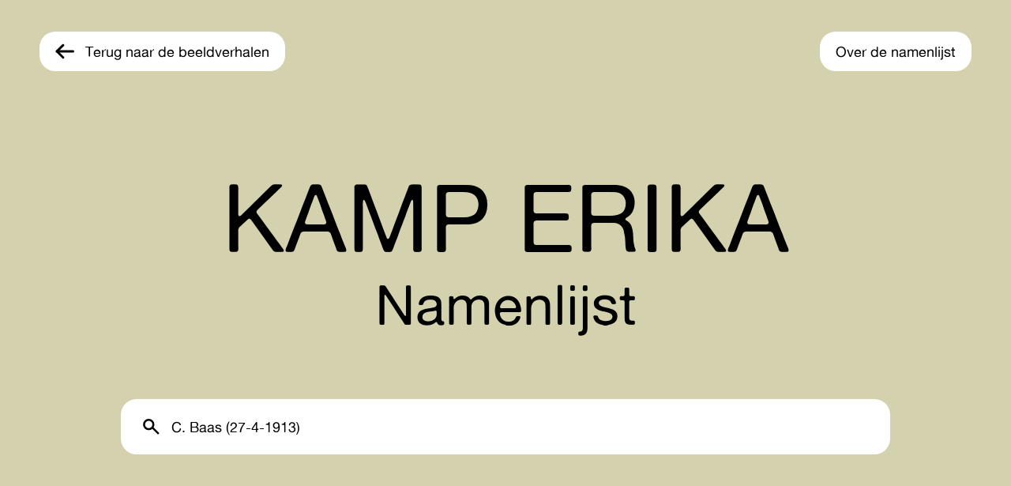

--- FILE ---
content_type: text/css
request_url: https://namenlijstkamperika.nl/wp-content/themes/kamperika/style.css
body_size: 49
content:
/*
Theme Name: Kamp Erika
Theme URI: https://kamperika.nl
Version: 1.0
Author: Pieter de Jong
Author URI: http://www.pieter-de-jong.nl/
*/

@import url('css/global.css');

--- FILE ---
content_type: text/css
request_url: https://namenlijstkamperika.nl/wp-content/themes/kamperika/css/global.css
body_size: 4011
content:
/*! normalize.css v7.0.0 | MIT License | github.com/necolas/normalize.css */
/* Document
   ========================================================================== */
/**
 * 1. Correct the line height in all browsers.
 * 2. Prevent adjustments of font size after orientation changes in
 *    IE on Windows Phone and in iOS.
 */
html {
  line-height: 1.15;
  /* 1 */
  -ms-text-size-adjust: 100%;
  /* 2 */
  -webkit-text-size-adjust: 100%;
  /* 2 */
}

/* Sections
   ========================================================================== */
/**
 * Remove the margin in all browsers (opinionated).
 */
body {
  margin: 0;
}

/**
 * Add the correct display in IE 9-.
 */
article,
aside,
footer,
header,
nav,
section {
  display: block;
}

/**
 * Correct the font size and margin on `h1` elements within `section` and
 * `article` contexts in Chrome, Firefox, and Safari.
 */
h1 {
  font-size: 2em;
  margin: 0.67em 0;
}

/* Grouping content
   ========================================================================== */
/**
 * Add the correct display in IE 9-.
 * 1. Add the correct display in IE.
 */
figcaption,
figure,
main {
  /* 1 */
  display: block;
}

/**
 * Add the correct margin in IE 8.
 */
figure {
  margin: 1em 40px;
}

/**
 * 1. Add the correct box sizing in Firefox.
 * 2. Show the overflow in Edge and IE.
 */
hr {
  box-sizing: content-box;
  /* 1 */
  height: 0;
  /* 1 */
  overflow: visible;
  /* 2 */
}

/**
 * 1. Correct the inheritance and scaling of font size in all browsers.
 * 2. Correct the odd `em` font sizing in all browsers.
 */
pre {
  font-family: monospace, monospace;
  /* 1 */
  font-size: 1em;
  /* 2 */
}

/* Text-level semantics
   ========================================================================== */
/**
 * 1. Remove the gray background on active links in IE 10.
 * 2. Remove gaps in links underline in iOS 8+ and Safari 8+.
 */
a {
  background-color: transparent;
  /* 1 */
  -webkit-text-decoration-skip: objects;
  /* 2 */
}

/**
 * 1. Remove the bottom border in Chrome 57- and Firefox 39-.
 * 2. Add the correct text decoration in Chrome, Edge, IE, Opera, and Safari.
 */
abbr[title] {
  border-bottom: none;
  /* 1 */
  text-decoration: underline;
  /* 2 */
  -webkit-text-decoration: underline dotted;
          text-decoration: underline dotted;
  /* 2 */
}

/**
 * Prevent the duplicate application of `bolder` by the next rule in Safari 6.
 */
b,
strong {
  font-weight: inherit;
}

/**
 * Add the correct font weight in Chrome, Edge, and Safari.
 */
b,
strong {
  font-weight: bolder;
}

/**
 * 1. Correct the inheritance and scaling of font size in all browsers.
 * 2. Correct the odd `em` font sizing in all browsers.
 */
code,
kbd,
samp {
  font-family: monospace, monospace;
  /* 1 */
  font-size: 1em;
  /* 2 */
}

/**
 * Add the correct font style in Android 4.3-.
 */
dfn {
  font-style: italic;
}

/**
 * Add the correct background and color in IE 9-.
 */
mark {
  background-color: #ff0;
  color: #000;
}

/**
 * Add the correct font size in all browsers.
 */
small {
  font-size: 80%;
}

/**
 * Prevent `sub` and `sup` elements from affecting the line height in
 * all browsers.
 */
sub,
sup {
  font-size: 75%;
  line-height: 0;
  position: relative;
  vertical-align: baseline;
}

sub {
  bottom: -0.25em;
}

sup {
  top: -0.5em;
}

/* Embedded content
   ========================================================================== */
/**
 * Add the correct display in IE 9-.
 */
audio,
video {
  display: inline-block;
}

/**
 * Add the correct display in iOS 4-7.
 */
audio:not([controls]) {
  display: none;
  height: 0;
}

/**
 * Remove the border on images inside links in IE 10-.
 */
img {
  border-style: none;
}

/**
 * Hide the overflow in IE.
 */
svg:not(:root) {
  overflow: hidden;
}

/* Forms
   ========================================================================== */
/**
 * 1. Change the font styles in all browsers (opinionated).
 * 2. Remove the margin in Firefox and Safari.
 */
button,
input,
optgroup,
select,
textarea {
  font-family: sans-serif;
  /* 1 */
  font-size: 100%;
  /* 1 */
  line-height: 1.15;
  /* 1 */
  margin: 0;
  /* 2 */
}

/**
 * Show the overflow in IE.
 * 1. Show the overflow in Edge.
 */
button,
input {
  /* 1 */
  overflow: visible;
}

/**
 * Remove the inheritance of text transform in Edge, Firefox, and IE.
 * 1. Remove the inheritance of text transform in Firefox.
 */
button,
select {
  /* 1 */
  text-transform: none;
}

/**
 * 1. Prevent a WebKit bug where (2) destroys native `audio` and `video`
 *    controls in Android 4.
 * 2. Correct the inability to style clickable types in iOS and Safari.
 */
button,
html [type=button],
[type=reset],
[type=submit] {
  -webkit-appearance: button;
  /* 2 */
}

/**
 * Remove the inner border and padding in Firefox.
 */
button::-moz-focus-inner,
[type=button]::-moz-focus-inner,
[type=reset]::-moz-focus-inner,
[type=submit]::-moz-focus-inner {
  border-style: none;
  padding: 0;
}

/**
 * Restore the focus styles unset by the previous rule.
 */
button:-moz-focusring,
[type=button]:-moz-focusring,
[type=reset]:-moz-focusring,
[type=submit]:-moz-focusring {
  outline: 1px dotted ButtonText;
}

/**
 * Correct the padding in Firefox.
 */
fieldset {
  padding: 0.35em 0.75em 0.625em;
}

/**
 * 1. Correct the text wrapping in Edge and IE.
 * 2. Correct the color inheritance from `fieldset` elements in IE.
 * 3. Remove the padding so developers are not caught out when they zero out
 *    `fieldset` elements in all browsers.
 */
legend {
  box-sizing: border-box;
  /* 1 */
  color: inherit;
  /* 2 */
  display: table;
  /* 1 */
  max-width: 100%;
  /* 1 */
  padding: 0;
  /* 3 */
  white-space: normal;
  /* 1 */
}

/**
 * 1. Add the correct display in IE 9-.
 * 2. Add the correct vertical alignment in Chrome, Firefox, and Opera.
 */
progress {
  display: inline-block;
  /* 1 */
  vertical-align: baseline;
  /* 2 */
}

/**
 * Remove the default vertical scrollbar in IE.
 */
textarea {
  overflow: auto;
}

/**
 * 1. Add the correct box sizing in IE 10-.
 * 2. Remove the padding in IE 10-.
 */
[type=checkbox],
[type=radio] {
  box-sizing: border-box;
  /* 1 */
  padding: 0;
  /* 2 */
}

/**
 * Correct the cursor style of increment and decrement buttons in Chrome.
 */
[type=number]::-webkit-inner-spin-button,
[type=number]::-webkit-outer-spin-button {
  height: auto;
}

/**
 * 1. Correct the odd appearance in Chrome and Safari.
 * 2. Correct the outline style in Safari.
 */
[type=search] {
  -webkit-appearance: textfield;
  /* 1 */
  outline-offset: -2px;
  /* 2 */
}

/**
 * Remove the inner padding and cancel buttons in Chrome and Safari on macOS.
 */
[type=search]::-webkit-search-cancel-button,
[type=search]::-webkit-search-decoration {
  -webkit-appearance: none;
}

/**
 * 1. Correct the inability to style clickable types in iOS and Safari.
 * 2. Change font properties to `inherit` in Safari.
 */
::-webkit-file-upload-button {
  -webkit-appearance: button;
  /* 1 */
  font: inherit;
  /* 2 */
}

/* Interactive
   ========================================================================== */
/*
 * Add the correct display in IE 9-.
 * 1. Add the correct display in Edge, IE, and Firefox.
 */
details,
menu {
  display: block;
}

/*
 * Add the correct display in all browsers.
 */
summary {
  display: list-item;
}

/* Scripting
   ========================================================================== */
/**
 * Add the correct display in IE 9-.
 */
canvas {
  display: inline-block;
}

/**
 * Add the correct display in IE.
 */
template {
  display: none;
}

/* Hidden
   ========================================================================== */
/**
 * Add the correct display in IE 10-.
 */
[hidden] {
  display: none;
}

@font-face {
  font-family: "Alte Haas Grotesk";
  src: url("../fonts/AlteHaasGroteskRegular.woff2") format("woff2"), url("../fonts/AlteHaasGroteskRegular.woff") format("woff");
  font-weight: 400;
  font-style: normal;
}
html {
  box-sizing: border-box;
}

*,
*::before,
*::after {
  box-sizing: inherit;
}

body {
  padding: 40px 0;
  font-family: "Alte Haas Grotesk", sans-serif;
  -webkit-font-smoothing: antialiased;
  -moz-osx-font-smoothing: grayscale;
  color: #000;
  background-color: #D3D1AE;
}
@media (max-width: 767px) {
  body {
    padding: 24px 0;
  }
}

a {
  text-decoration: none;
  color: inherit;
}

h1, h2, h3, h4, h5, h6, p, blockquote, dl, dd {
  margin: 0;
}

img,
video {
  max-width: 100%;
  height: auto;
}

.full-touch {
  position: fixed;
  height: 100vh;
}

.button {
  font-family: "Alte Haas Grotesk", sans-serif;
  font-size: 18px;
  font-weight: 400;
  display: flex;
  justify-content: center;
  align-items: center;
  height: 50px;
  padding-right: 20px;
  padding-left: 20px;
  text-align: center;
  color: #000;
  cursor: pointer;
  background: #FFF;
  border: 0;
  border-radius: 20px;
  outline: 0;
  -webkit-appearance: none;
}
@media (max-width: 767px) {
  .button {
    font-size: 14px;
  }
}
.button:hover {
  color: #FFF;
  background: #000;
}
.button--arrow-left::before {
  margin-right: 14px;
  display: block;
  width: 24px;
  height: 20px;
  content: "";
  background-image: url("../img/ico-arrow-left-black.svg");
  background-repeat: no-repeat;
  background-position: center;
  background-size: contain;
}
.button--arrow-left:hover::before {
  background-image: url("../img/ico-arrow-left-white.svg");
}
.button--arrow-right::after {
  margin-left: 14px;
  display: block;
  width: 24px;
  height: 20px;
  content: "";
  background-image: url("../img/ico-arrow-right-black.svg");
  background-repeat: no-repeat;
  background-position: center;
  background-size: contain;
}
.button--arrow-right:hover::after {
  background-image: url("../img/ico-arrow-right-white.svg");
}

@media (max-width: 767px) {
  .button {
    height: 33px;
    padding-right: 14px;
    padding-left: 14px;
    font-size: 12px;
  }
  .button--arrow-left::before {
    margin-right: 7px;
    width: 12px;
    height: 9px;
  }
  .button--arrow-right::after {
    margin-left: 7px;
    width: 12px;
    height: 9px;
  }
}
.text-holder p {
  font-family: "Alte Haas Grotesk", sans-serif;
  font-size: 20px;
  font-weight: 400;
  line-height: 1.2;
  font-size: 18px;
}
.text-holder p + p {
  margin-top: 1.2em;
}

.header {
  margin-right: auto;
  margin-left: auto;
  width: calc(100% - 50px * 2);
  max-width: calc(1440px - 50px * 2);
  display: flex;
  justify-content: space-between;
  align-items: center;
}
@media (max-width: 1023px) {
  .header {
    width: calc(100% - 30px * 2);
  }
}
@media (max-width: 767px) {
  .header {
    width: calc(100% - 20px * 2);
  }
}
.header__link {
  font-family: "Alte Haas Grotesk", sans-serif;
  font-size: 18px;
  font-weight: 400;
  display: flex;
  justify-content: space-between;
  align-items: center;
}
@media (max-width: 767px) {
  .header__link {
    font-size: 14px;
  }
}
.header__link:hover {
  text-decoration: underline;
}

.intro {
  margin-right: auto;
  margin-left: auto;
  width: calc(100% - 50px * 2);
  max-width: calc(1440px - 50px * 2);
  margin-top: 135px;
  display: flex;
  flex-direction: column;
  justify-content: center;
  align-items: center;
  text-align: center;
}
@media (max-width: 1023px) {
  .intro {
    width: calc(100% - 30px * 2);
  }
}
@media (max-width: 767px) {
  .intro {
    width: calc(100% - 20px * 2);
  }
}
.intro__heading {
  font-family: "Alte Haas Grotesk", sans-serif;
  font-size: 120px;
  font-weight: 400;
  line-height: 0.8333333333;
  text-transform: uppercase;
}
.intro__byline {
  font-family: "Alte Haas Grotesk", sans-serif;
  font-size: 70px;
  font-weight: 400;
  margin-top: 0.2857142857em;
}
@media (max-width: 767px) {
  .intro__byline {
    font-size: 50px;
  }
}

@media (max-width: 767px) {
  .intro {
    margin-top: 70px;
  }
}
@media (max-width: 374px) {
  .intro__heading {
    font-size: 100px;
  }
}
.search {
  margin-right: auto;
  margin-left: auto;
  width: calc(100% - 50px * 2);
  max-width: calc(1440px - 50px * 2);
  position: relative;
  margin-top: 80px;
  max-width: 974px;
}
@media (max-width: 1023px) {
  .search {
    width: calc(100% - 30px * 2);
  }
}
@media (max-width: 767px) {
  .search {
    width: calc(100% - 20px * 2);
  }
}
.search::before {
  position: absolute;
  top: 50%;
  left: 26px;
  margin-top: -10px;
  margin-right: 14px;
  display: block;
  width: 24px;
  height: 20px;
  content: "";
  background-image: url("../img/ico-search-black.svg");
  background-repeat: no-repeat;
  background-position: center;
  background-size: contain;
}
.search__input {
  font-family: "Alte Haas Grotesk", sans-serif;
  font-size: 18px;
  font-weight: 400;
  width: 100%;
  height: 70px;
  padding-right: 25px;
  padding-left: 64px;
  color: #000;
  background: #FFF;
  border: 0;
  border-radius: 20px;
  outline: 0;
  -webkit-appearance: none;
}
@media (max-width: 767px) {
  .search__input {
    font-size: 14px;
  }
}
.search__input::-webkit-input-placeholder {
  color: #938F8F;
}
.search__input::-moz-placeholder {
  color: #938F8F;
}
.search__input:-ms-input-placeholder {
  color: #938F8F;
}
.search__input::-ms-input-placeholder {
  color: #938F8F;
}
.search__input::placeholder {
  color: #938F8F;
}

@media (max-width: 767px) {
  .search {
    margin-top: 50px;
  }
  .search::before {
    left: 22px;
  }
  .search__input {
    height: 60px;
    padding-right: 22px;
  }
}
.help {
  margin-right: auto;
  margin-left: auto;
  width: calc(100% - 50px * 2);
  max-width: calc(1440px - 50px * 2);
  margin-top: 128px;
  margin-bottom: 128px;
  max-width: 500px;
}
@media (max-width: 1023px) {
  .help {
    width: calc(100% - 30px * 2);
  }
}
@media (max-width: 767px) {
  .help {
    width: calc(100% - 20px * 2);
  }
}
.help__heading {
  font-family: "Alte Haas Grotesk", sans-serif;
  font-size: 24px;
  font-weight: 400;
}
@media (max-width: 767px) {
  .help__heading {
    font-size: 22px;
  }
}
.help__text {
  margin-top: 30px;
}
.help__text p {
  font-family: "Alte Haas Grotesk", sans-serif;
  font-size: 20px;
  font-weight: 400;
  line-height: 1.2;
  font-size: 16px;
  font-weight: 600;
  line-height: 1.1875;
}
.help__text p + p {
  margin-top: 1.1875em;
}

@media (max-width: 767px) {
  .help {
    margin-top: 65px;
    margin-bottom: 65px;
    width: calc(100% - 40px * 2);
  }
  .help__text p {
    font-size: 15px;
  }
}
.overview-heading {
  margin-right: auto;
  margin-left: auto;
  width: calc(100% - 50px * 2);
  max-width: calc(1440px - 50px * 2);
  margin-top: 200px;
}
@media (max-width: 1023px) {
  .overview-heading {
    width: calc(100% - 30px * 2);
  }
}
@media (max-width: 767px) {
  .overview-heading {
    width: calc(100% - 20px * 2);
  }
}
@media (min-width: 768px) {
  .overview-heading {
    padding: 0 15px;
  }
}
.overview-heading__button {
  font-family: "Alte Haas Grotesk", sans-serif;
  font-size: 24px;
  font-weight: 400;
  display: inline-flex;
  justify-content: flex-start;
  align-items: center;
  cursor: default;
}
@media (max-width: 767px) {
  .overview-heading__button {
    font-size: 22px;
  }
}
.overview-heading__button::after {
  position: relative;
  top: 2px;
  margin-left: 10px;
  display: block;
  width: 14px;
  height: 14px;
  cursor: pointer;
  content: "";
  background-image: url("../img/ico-cross-black.svg");
  background-repeat: no-repeat;
  background-position: center;
  background-size: contain;
}

@media (max-width: 1023px) {
  .overview-heading {
    margin-top: 108px;
  }
}
@media (max-width: 767px) {
  .overview-heading__button {
    font-size: 16px;
  }
  .overview-heading__button::after {
    top: 1px;
    margin-left: 7px;
    width: 10px;
    height: 10px;
  }
}
.overview {
  margin-right: auto;
  margin-left: auto;
  width: calc(100% - 50px * 2);
  max-width: calc(1440px - 50px * 2);
  margin-top: 20px;
  display: grid;
  grid-template-columns: repeat(1, 1fr);
  grid-row-gap: 30px;
}
@media (max-width: 1023px) {
  .overview {
    width: calc(100% - 30px * 2);
  }
}
@media (max-width: 767px) {
  .overview {
    width: calc(100% - 20px * 2);
  }
}
.intro + .overview {
  margin-top: 128px;
}
@media (max-width: 767px) {
  .intro + .overview {
    margin-top: 65px;
  }
}

@media (max-width: 767px) {
  .overview {
    grid-row-gap: 35px;
  }
}
.card {
  display: grid;
  grid-template-columns: repeat(6, 1fr);
  grid-column-gap: 15px;
  grid-row-gap: 60px;
  padding: 30px 15px;
  background: #f4f4f4;
  border-radius: 20px;
}
.card__item__label {
  font-family: "Alte Haas Grotesk", sans-serif;
  font-size: 18px;
  font-weight: 400;
  color: #BCBCBC;
}
@media (max-width: 767px) {
  .card__item__label {
    font-size: 14px;
  }
}
.card__item__value {
  font-family: "Alte Haas Grotesk", sans-serif;
  font-size: 18px;
  font-weight: 400;
  margin-top: 13px;
}
@media (max-width: 767px) {
  .card__item__value {
    font-size: 14px;
  }
}

@media (max-width: 1023px) {
  .card {
    grid-template-columns: repeat(3, 1fr);
  }
  .card__item__value {
    margin-top: 11px;
  }
}
@media (max-width: 767px) {
  .card {
    grid-template-columns: repeat(2, 1fr);
    grid-row-gap: 37px;
    padding: 14px 12px 45px;
  }
  .card__item__value {
    margin-top: 11px;
  }
}
body.page-template-default:not(.home), body.error404 {
  background: #FFF;
}

.about {
  top: 0;
  right: 0;
  bottom: 0;
  left: 0;
  position: fixed;
  z-index: 200;
  padding: 90px 0;
  overflow-y: auto;
  -webkit-overflow-scrolling: touch;
  background: #FFF;
}
.about__inner {
  margin-right: auto;
  margin-left: auto;
  width: calc(100% - 50px * 2);
  max-width: calc(1440px - 50px * 2);
  max-width: 906px;
}
@media (max-width: 1023px) {
  .about__inner {
    width: calc(100% - 30px * 2);
  }
}
@media (max-width: 767px) {
  .about__inner {
    width: calc(100% - 20px * 2);
  }
}
.about__heading {
  font-family: "Alte Haas Grotesk", sans-serif;
  font-size: 70px;
  font-weight: 400;
  font-size: 60px;
}
@media (max-width: 767px) {
  .about__heading {
    font-size: 50px;
  }
}
.about__text {
  margin-top: 23px;
}
.about__text p a {
  text-decoration: underline;
}
.about__text p a:hover {
  text-decoration: none;
}
.about__options {
  margin-top: 40px;
}
.about__options .button {
  display: inline-flex;
  background-color: #D3D1AE;
}

@media (min-width: 1024px) {
  .about {
    display: flex;
    flex-direction: column;
    justify-content: center;
  }
}
@media (max-width: 767px) {
  .about {
    padding-top: 24px;
  }
  .about__inner {
    display: flex;
    flex-direction: column-reverse;
    align-items: center;
    width: calc(100% - 40px * 2);
  }
  .about__heading {
    display: none;
  }
  .about__text {
    margin-top: 90px;
  }
  .about__options {
    margin-top: 0;
  }
}
.pagination {
  font-family: "Alte Haas Grotesk", sans-serif;
  font-size: 18px;
  font-weight: 400;
  margin-top: 60px;
  margin-bottom: 60px;
  text-align: center;
}
@media (max-width: 767px) {
  .pagination {
    font-size: 14px;
  }
}
.pagination .nav-links > * + * {
  margin-left: 1em;
}
.pagination a:hover {
  text-decoration: underline;
}
.pagination .current {
  font-weight: bold;
}

.no-results {
  margin-right: auto;
  margin-left: auto;
  width: calc(100% - 50px * 2);
  max-width: calc(1440px - 50px * 2);
  font-family: "Alte Haas Grotesk", sans-serif;
  font-size: 24px;
  font-weight: 400;
  position: relative;
  margin-top: 80px;
  margin-bottom: 80px;
  max-width: 974px;
  padding: 0 64px;
}
@media (max-width: 1023px) {
  .no-results {
    width: calc(100% - 30px * 2);
  }
}
@media (max-width: 767px) {
  .no-results {
    width: calc(100% - 20px * 2);
  }
}
@media (max-width: 767px) {
  .no-results {
    font-size: 22px;
  }
}
@media (max-width: 767px) {
  .no-results {
    font-size: 14px;
  }
}

@media (max-width: 767px) {
  .no-results {
    margin-top: 50px;
    margin-bottom: 50px;
    padding: 0 22px;
  }
}

/*# sourceMappingURL=global.css.map */

--- FILE ---
content_type: image/svg+xml
request_url: https://namenlijstkamperika.nl/wp-content/themes/kamperika/img/ico-cross-black.svg
body_size: 435
content:
<svg xmlns="http://www.w3.org/2000/svg" width="16.243" height="16.243" viewBox="0 0 16.243 16.243">
  <g id="Group_6" data-name="Group 6" transform="translate(-1132.379 -598.379)">
    <line id="Line_5" data-name="Line 5" x1="12" y2="12" transform="translate(1134.5 600.5)" fill="none" stroke="#000" stroke-linecap="round" stroke-width="3"/>
    <line id="Line_5-2" data-name="Line 5" x2="12" y2="12" transform="translate(1134.5 600.5)" fill="none" stroke="#000" stroke-linecap="round" stroke-width="3"/>
  </g>
</svg>


--- FILE ---
content_type: text/javascript
request_url: https://namenlijstkamperika.nl/wp-content/themes/kamperika/js/main.js
body_size: 362
content:
// --- --- --- --- --- --- --- --- --- --- --- --- --- --- --- --- --- --- ---
// CSS Variables
// --- --- --- --- --- --- --- --- --- --- --- --- --- --- --- --- --- --- ---

var rootStyle = document.documentElement.style;
var windowWidth = 0;
var windowHeight = 0;
var documentHeight = 0;
var windowInnerHeight = 0;
var navbarHeight = 0;
var navbarPresent = true;
var navbarCurrentHeight = 0;

function updateCSSVariables() {
  windowWidth = $(window).width(); // width without scrollbar
  windowHeight = $(window).height(); // height minus navbar on touch
  documentHeight = $(document).height(); // entire document height
  windowInnerHeight = window.innerHeight; // height minus current navbar on touch
  fullTouch = $('.full-touch').outerHeight(); // height including navbar on touch
  navbarHeight = $('.full-touch').outerHeight() - windowHeight;
  navbarPresent = windowInnerHeight == windowHeight ? 1 : 0;
  navbarCurrentHeight = navbarPresent * navbarHeight;

  rootStyle.setProperty('--window-width', windowWidth + 'px');
  rootStyle.setProperty('--window-height', windowHeight + 'px');
  rootStyle.setProperty('--document-height', documentHeight + 'px');
  rootStyle.setProperty('--inner-height', windowInnerHeight + 'px');
  rootStyle.setProperty('--navbar-height', navbarHeight + 'px');
  rootStyle.setProperty('--current-navbar-height', navbarCurrentHeight + 'px');
}

updateCSSVariables();

$(window).resize(function () {
  updateCSSVariables();
});

// TODO: Are we using css variables?
// TODO: Remove obsolete code


--- FILE ---
content_type: image/svg+xml
request_url: https://namenlijstkamperika.nl/wp-content/themes/kamperika/img/ico-arrow-left-black.svg
body_size: 525
content:
<svg xmlns="http://www.w3.org/2000/svg" width="24.621" height="20.243" viewBox="0 0 24.621 20.243">
  <g id="Group_3" data-name="Group 3" transform="translate(2.121 2.121)">
    <line id="Line_1" data-name="Line 1" x1="8" y2="8" fill="none" stroke="#000" stroke-linecap="round" stroke-width="3"/>
    <line id="Line_4" data-name="Line 4" x1="20.5" transform="translate(0.5 8)" fill="none" stroke="#000" stroke-linecap="round" stroke-width="3"/>
    <line id="Line_3" data-name="Line 3" x2="8" y2="8" transform="translate(0 8)" fill="none" stroke="#000" stroke-linecap="round" stroke-width="3"/>
  </g>
</svg>


--- FILE ---
content_type: image/svg+xml
request_url: https://namenlijstkamperika.nl/wp-content/themes/kamperika/img/ico-search-black.svg
body_size: 499
content:
<svg xmlns="http://www.w3.org/2000/svg" width="24.621" height="23.621" viewBox="0 0 24.621 23.621">
  <g id="Group_1" data-name="Group 1" transform="translate(-1037 -154)">
    <g id="Ellipse_1" data-name="Ellipse 1" transform="translate(1037 154)" fill="#fff" stroke="#000" stroke-width="3">
      <circle cx="8.5" cy="8.5" r="8.5" stroke="none"/>
      <circle cx="8.5" cy="8.5" r="7" fill="none"/>
    </g>
    <line id="Line_1" data-name="Line 1" x2="8" y2="8" transform="translate(1051.5 167.5)" fill="none" stroke="#000" stroke-linecap="round" stroke-width="3"/>
  </g>
</svg>
